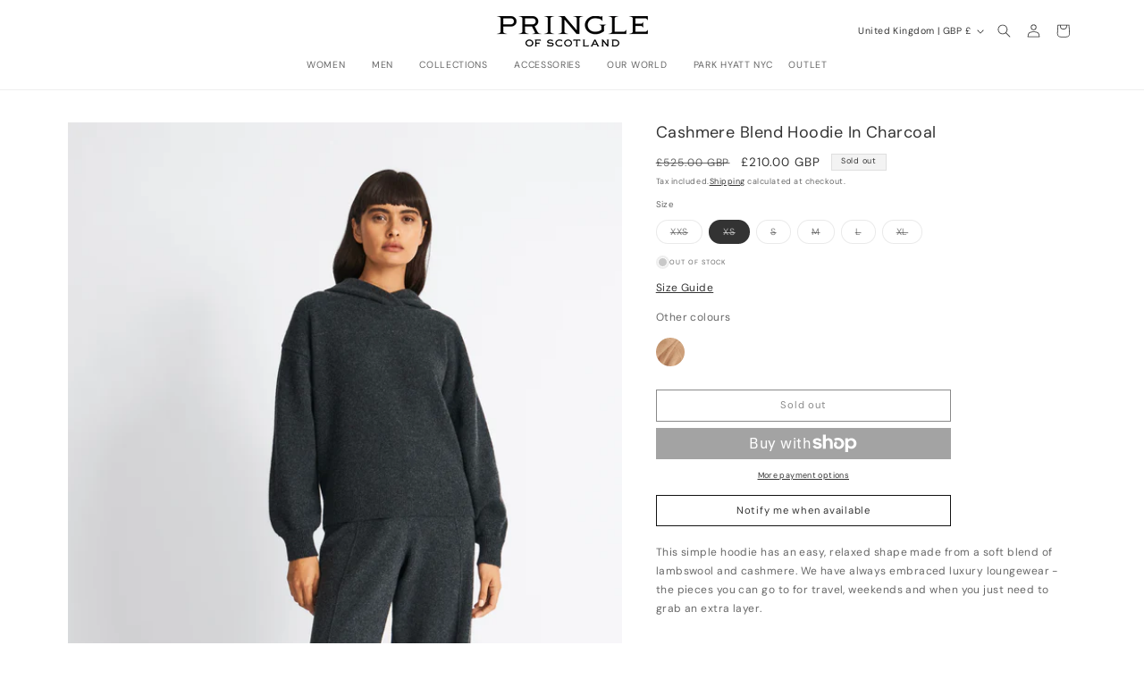

--- FILE ---
content_type: text/javascript; charset=utf-8
request_url: https://pringlescotland.com/products/cashmere-blend-hoodie-in-charcoal-wtk077-1202.js
body_size: 1278
content:
{"id":6893707559010,"title":"Cashmere Blend Hoodie In Charcoal","handle":"cashmere-blend-hoodie-in-charcoal-wtk077-1202","description":"\u003cp\u003eThis simple hoodie has an easy, relaxed shape made from a soft blend of lambswool and cashmere. We have always embraced luxury loungewear - the pieces you can go to for travel, weekends and when you just need to grab an extra layer.\u003c\/p\u003e\u003cp\u003e\u003cbr\u003e70% Wool \/ 30% Cashmere\u003cbr\u003eDropped Shoulders\u003cbr\u003eSlightly bouffant\u003cbr\u003eCropped silhouette\u003cbr\u003e7 Gauge\u003c\/p\u003e\u003cp\u003eStyle: WTK077\u003c\/p\u003e","published_at":"2025-08-28T18:35:23+01:00","created_at":"2023-08-21T12:26:17+01:00","vendor":"Pringle Outlet","type":"Hoodie","tags":["AW24SALE","AW24SALEW","Charcoal","comp:70% wool 30% cashmere","coo:Portugal","has_sibling","Hoodie","Tops","WTK077-Size-Guide"],"price":21000,"price_min":21000,"price_max":21000,"available":false,"price_varies":false,"compare_at_price":52500,"compare_at_price_min":52500,"compare_at_price_max":52500,"compare_at_price_varies":false,"variants":[{"id":40430301806690,"title":"XXS \/ Charcoal","option1":"XXS","option2":"Charcoal","option3":null,"sku":"WTK077-1202-XXS","requires_shipping":true,"taxable":true,"featured_image":null,"available":false,"name":"Cashmere Blend Hoodie In Charcoal - XXS \/ Charcoal","public_title":"XXS \/ Charcoal","options":["XXS","Charcoal"],"price":21000,"weight":500,"compare_at_price":52500,"inventory_quantity":0,"inventory_management":"shopify","inventory_policy":"deny","barcode":"5054320740165","quantity_rule":{"min":1,"max":null,"increment":1},"quantity_price_breaks":[],"requires_selling_plan":false,"selling_plan_allocations":[]},{"id":40430301839458,"title":"XS \/ Charcoal","option1":"XS","option2":"Charcoal","option3":null,"sku":"WTK077-1202-XS","requires_shipping":true,"taxable":true,"featured_image":null,"available":false,"name":"Cashmere Blend Hoodie In Charcoal - XS \/ Charcoal","public_title":"XS \/ Charcoal","options":["XS","Charcoal"],"price":21000,"weight":500,"compare_at_price":52500,"inventory_quantity":0,"inventory_management":"shopify","inventory_policy":"deny","barcode":"5054320740172","quantity_rule":{"min":1,"max":null,"increment":1},"quantity_price_breaks":[],"requires_selling_plan":false,"selling_plan_allocations":[]},{"id":40430301872226,"title":"S \/ Charcoal","option1":"S","option2":"Charcoal","option3":null,"sku":"WTK077-1202-S","requires_shipping":true,"taxable":true,"featured_image":null,"available":false,"name":"Cashmere Blend Hoodie In Charcoal - S \/ Charcoal","public_title":"S \/ Charcoal","options":["S","Charcoal"],"price":21000,"weight":500,"compare_at_price":52500,"inventory_quantity":0,"inventory_management":"shopify","inventory_policy":"deny","barcode":"5054320740189","quantity_rule":{"min":1,"max":null,"increment":1},"quantity_price_breaks":[],"requires_selling_plan":false,"selling_plan_allocations":[]},{"id":40430301904994,"title":"M \/ Charcoal","option1":"M","option2":"Charcoal","option3":null,"sku":"WTK077-1202-M","requires_shipping":true,"taxable":true,"featured_image":null,"available":false,"name":"Cashmere Blend Hoodie In Charcoal - M \/ Charcoal","public_title":"M \/ Charcoal","options":["M","Charcoal"],"price":21000,"weight":500,"compare_at_price":52500,"inventory_quantity":0,"inventory_management":"shopify","inventory_policy":"deny","barcode":"5054320740196","quantity_rule":{"min":1,"max":null,"increment":1},"quantity_price_breaks":[],"requires_selling_plan":false,"selling_plan_allocations":[]},{"id":40430301937762,"title":"L \/ Charcoal","option1":"L","option2":"Charcoal","option3":null,"sku":"WTK077-1202-L","requires_shipping":true,"taxable":true,"featured_image":null,"available":false,"name":"Cashmere Blend Hoodie In Charcoal - L \/ Charcoal","public_title":"L \/ Charcoal","options":["L","Charcoal"],"price":21000,"weight":500,"compare_at_price":52500,"inventory_quantity":0,"inventory_management":"shopify","inventory_policy":"deny","barcode":"5054320740202","quantity_rule":{"min":1,"max":null,"increment":1},"quantity_price_breaks":[],"requires_selling_plan":false,"selling_plan_allocations":[]},{"id":40430301970530,"title":"XL \/ Charcoal","option1":"XL","option2":"Charcoal","option3":null,"sku":"WTK077-1202-XL","requires_shipping":true,"taxable":true,"featured_image":null,"available":false,"name":"Cashmere Blend Hoodie In Charcoal - XL \/ Charcoal","public_title":"XL \/ Charcoal","options":["XL","Charcoal"],"price":21000,"weight":500,"compare_at_price":52500,"inventory_quantity":0,"inventory_management":"shopify","inventory_policy":"deny","barcode":"5054320740219","quantity_rule":{"min":1,"max":null,"increment":1},"quantity_price_breaks":[],"requires_selling_plan":false,"selling_plan_allocations":[]}],"images":["\/\/cdn.shopify.com\/s\/files\/1\/1428\/1228\/files\/WTK077-1202_1.jpg?v=1692945151","\/\/cdn.shopify.com\/s\/files\/1\/1428\/1228\/files\/WTK077-1202_2.jpg?v=1692945151","\/\/cdn.shopify.com\/s\/files\/1\/1428\/1228\/files\/WTK077-1202_3.jpg?v=1692945151","\/\/cdn.shopify.com\/s\/files\/1\/1428\/1228\/files\/WTK077-1202.jpg?v=1692945151","\/\/cdn.shopify.com\/s\/files\/1\/1428\/1228\/files\/WTK077-1202_4.jpg?v=1692945148"],"featured_image":"\/\/cdn.shopify.com\/s\/files\/1\/1428\/1228\/files\/WTK077-1202_1.jpg?v=1692945151","options":[{"name":"Size","position":1,"values":["XXS","XS","S","M","L","XL"]},{"name":"Colour","position":2,"values":["Charcoal"]}],"url":"\/products\/cashmere-blend-hoodie-in-charcoal-wtk077-1202","media":[{"alt":"Pringle of Scotland Women's Cashmere Blend Hoodie In Charcoal on model with matching trouser","id":21936489857122,"position":1,"preview_image":{"aspect_ratio":0.646,"height":4096,"width":2648,"src":"https:\/\/cdn.shopify.com\/s\/files\/1\/1428\/1228\/files\/WTK077-1202_1.jpg?v=1692945151"},"aspect_ratio":0.646,"height":4096,"media_type":"image","src":"https:\/\/cdn.shopify.com\/s\/files\/1\/1428\/1228\/files\/WTK077-1202_1.jpg?v=1692945151","width":2648},{"alt":"Pringle of Scotland Women's Cashmere Blend Hoodie In Charcoal on  model","id":21936489889890,"position":2,"preview_image":{"aspect_ratio":0.646,"height":4096,"width":2648,"src":"https:\/\/cdn.shopify.com\/s\/files\/1\/1428\/1228\/files\/WTK077-1202_2.jpg?v=1692945151"},"aspect_ratio":0.646,"height":4096,"media_type":"image","src":"https:\/\/cdn.shopify.com\/s\/files\/1\/1428\/1228\/files\/WTK077-1202_2.jpg?v=1692945151","width":2648},{"alt":"Pringle of Scotland Women's Cashmere Blend Hoodie In Charcoal showing sleeve detail","id":21936489922658,"position":3,"preview_image":{"aspect_ratio":0.646,"height":4096,"width":2648,"src":"https:\/\/cdn.shopify.com\/s\/files\/1\/1428\/1228\/files\/WTK077-1202_3.jpg?v=1692945151"},"aspect_ratio":0.646,"height":4096,"media_type":"image","src":"https:\/\/cdn.shopify.com\/s\/files\/1\/1428\/1228\/files\/WTK077-1202_3.jpg?v=1692945151","width":2648},{"alt":"Pringle of Scotland Women's Cashmere Blend Hoodie In Charcoal","id":21936489824354,"position":4,"preview_image":{"aspect_ratio":0.646,"height":4096,"width":2648,"src":"https:\/\/cdn.shopify.com\/s\/files\/1\/1428\/1228\/files\/WTK077-1202.jpg?v=1692945151"},"aspect_ratio":0.646,"height":4096,"media_type":"image","src":"https:\/\/cdn.shopify.com\/s\/files\/1\/1428\/1228\/files\/WTK077-1202.jpg?v=1692945151","width":2648},{"alt":"Pringle of Scotland Women's Cashmere Blend Hoodie In Charcoal back view","id":21936489955426,"position":5,"preview_image":{"aspect_ratio":0.646,"height":4096,"width":2648,"src":"https:\/\/cdn.shopify.com\/s\/files\/1\/1428\/1228\/files\/WTK077-1202_4.jpg?v=1692945148"},"aspect_ratio":0.646,"height":4096,"media_type":"image","src":"https:\/\/cdn.shopify.com\/s\/files\/1\/1428\/1228\/files\/WTK077-1202_4.jpg?v=1692945148","width":2648}],"requires_selling_plan":false,"selling_plan_groups":[]}